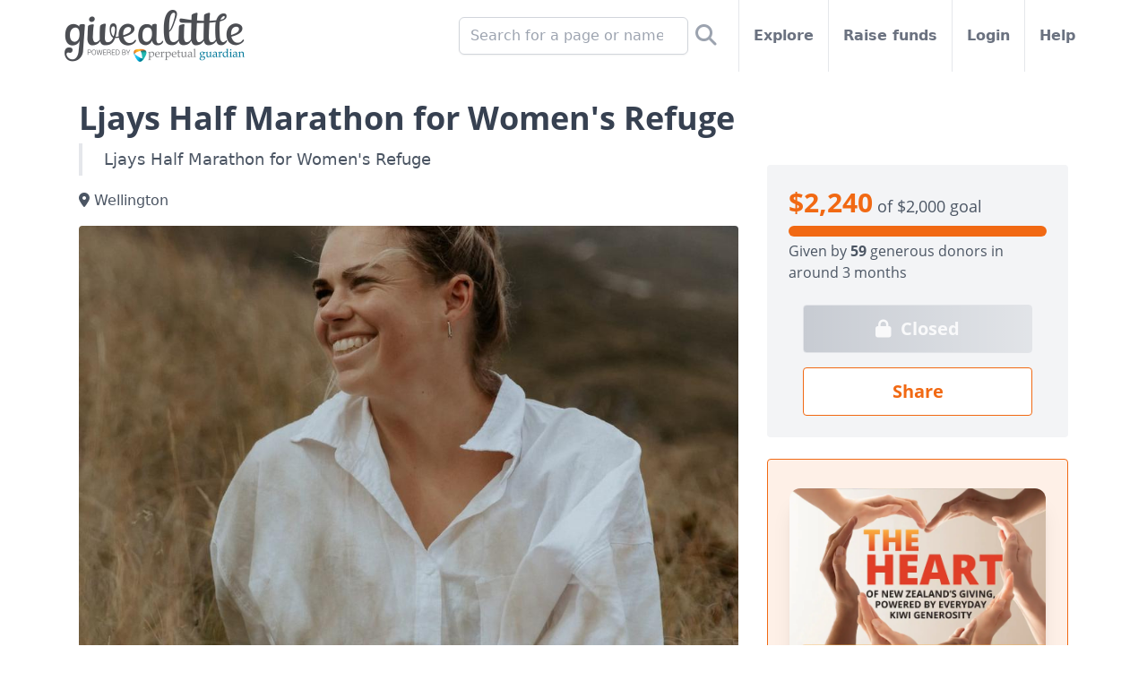

--- FILE ---
content_type: text/html; charset=utf-8
request_url: https://givealittle.co.nz/fundraiser/ljays-half-marathon-for-womens-refuge
body_size: 17408
content:


<!DOCTYPE html>
<html lang="en" class="flex flex-col min-h-full">
<head>
  <meta http-equiv="Content-Type" content="text/html; charset=UTF-8">
  <meta name="viewport" content="width=device-width, initial-scale=1, maximum-scale=1, viewport-fit=cover">
  <meta http-equiv="X-UA-Compatible" content="IE=EDGE">
  <title>Ljays Half Marathon for Women&#x27;s Refuge - Givealittle</title>
  <meta name="description" content="Ljays Half Marathon for Women&#x27;s Refuge" />
  <meta property="og:site_name" content="Givealittle" />
  <meta name="viewport" content="width=device-width, initial-scale=1, maximum-scale=1, viewport-fit=cover" />
  <meta property="og:title" content="Ljays Half Marathon for Women&#x27;s Refuge" />
  <meta property="og:description" content="Ljays Half Marathon for Women&#x27;s Refuge" />
  <meta property="og:image" content="https://static.givealittle.co.nz/assets/hero/030f9471-27d5-44ff-9c24-aea5011cfb36-840:True" />
  <meta property="og:image:width" content="1200" />
  <meta property="og:image:height" content="630" />
  <meta http-equiv="PRAGMA" content="NO-CACHE">
  
  
<meta name="twitter:card" content="summary" />
<meta name="twitter:site" content="@givealittle" />
<meta name="twitter:title" content="Ljays Half Marathon for Women&#x27;s Refuge" />
<meta name="twitter:description" content="Ljays Half Marathon for Women&#x27;s Refuge" />
<meta name="twitter:image" content="https://static.givealittle.co.nz/assets/hero/030f9471-27d5-44ff-9c24-aea5011cfb36-840:True" />
<link rel="preload" href="https://assets.givealittle.co.nz/dist/20251209.6/alpine.intersect.js" as="script" />
<link rel="preload" href="https://assets.givealittle.co.nz/dist/20251209.6/alpine.trap.js" as="script" />
  <link rel="canonical" href="https://givealittle.co.nz/fundraiser/ljays-half-marathon-for-womens-refuge" />
  <meta property="og:url" content="https://givealittle.co.nz/fundraiser/ljays-half-marathon-for-womens-refuge" />

  <link rel="icon" type="image/png" href="https://assets.givealittle.co.nz/favicon-16.png" sizes="16x16">
  <link rel="icon" type="image/png" href="https://assets.givealittle.co.nz/favicon-32.png" sizes="32x32">
  <link rel="icon" type="image/png" href="https://assets.givealittle.co.nz/favicon-96.png" sizes="96x96">
  <link rel="apple-touch-icon" href="https://assets.givealittle.co.nz/favicon-152.png">
  <link rel="apple-touch-icon" sizes="180x180" href="https://assets.givealittle.co.nz/favicon-180.png">
  <link href="https://assets.givealittle.co.nz/dist/20251209.6/tw.css" type="text/css" rel="stylesheet" media="screen" />
  <link rel="preload" href="https://assets.givealittle.co.nz/dist/20251209.6/fonts.css" as="style" />
  <link rel="preload" href="https://assets.givealittle.co.nz/dist/20251209.6/alpine.js" as="script" />
  <link rel="stylesheet" href="https://assets.givealittle.co.nz/dist/20251209.6/fonts.css" media="print" onload="media='all'" />
  <script defer src="https://assets.givealittle.co.nz/dist/20251209.6/alpine.js"></script>
  
  <script>(function(w,d,s,l){w[l]=[{'gtm.start':new Date().getTime(),event:'gtm.js'}];
  var f=d.getElementsByTagName(s)[0],j=d.createElement(s);j.async=true;
  j.src='https://www.googletagmanager.com/gtm.js?id=GTM-PP77CD';f.parentNode.insertBefore(j,f);
  })(window,document,'script','dataLayer');</script>

</head>
<body class="flex flex-col flex-1 text-gray-600">
  
  <noscript><iframe src="https://www.googletagmanager.com/ns.html?id=GTM-PP77CD" height="0" width="0" style="display:none;visibility:hidden"></iframe></noscript>

  <div class="flex flex-col flex-1">
    <div class="font-sans flex flex-col flex-1">
      




<div x-data="{searchOpen:false}">
  <form class="fixed h-16 flex bg-white w-full justify-center border-b-2 z-20" x-cloak x-transition x-show="searchOpen" action="https://givealittle.co.nz/search" method="GET" role="search">
    <div class="flex items-center flex-grow pl-16">
      <input type="search" name="q" class="form-input input-base w-full" placeholder="Search for a page or name" x-ref="searchInput" />
    </div>

    <button class="w-16 flex items-center justify-center">
      <i class="fa fa-search text-xl"></i>
    </button>
  </form>
  <div class="flex flex-col items-center text-gray-500">
    <div class="flex h-16 md:h-10 lg:h-20 w-full max-w-6xl">
      <div class="flex justify-center items-center w-16 border-r border-gray-200 md:hidden">
        <a href="https://my.givealittle.co.nz">
            <i class="fa fa-user"></i>
        </a>
      </div>
      <a class="flex justify-center items-center flex-grow md:flex-grow-0 flex-shrink-0" href="https://givealittle.co.nz" x-data x-elf="">
        <picture>
          <source width="201" height="58" media="(min-width: 992px)" srcset="https://assets.givealittle.co.nz/dist/20251209.6/logo-desk.png, https://assets.givealittle.co.nz/dist/20251209.6/logo-desk@2x.png 1.6x, https://assets.givealittle.co.nz/dist/20251209.6/logo-desk@3x.png 2.6x">
          <source width="122" height="35" media="(min-width: 768px)" srcset="https://assets.givealittle.co.nz/dist/20251209.6/logo-tab.png, https://assets.givealittle.co.nz/dist/20251209.6/logo-tab@2x.png 1.6x, https://assets.givealittle.co.nz/dist/20251209.6/logo-tab@3x.png 2.6x">
          <source width="155" height="44" srcset="https://assets.givealittle.co.nz/dist/20251209.6/logo-mobile-main.png, https://assets.givealittle.co.nz/dist/20251209.6/logo-mobile-main@2x.png 1.6x, https://assets.givealittle.co.nz/dist/20251209.6/logo-mobile-main@3x.png 2.6x">
          <img src="https://assets.givealittle.co.nz/dist/20251209.6/logo-mobile-main.png" class="my-4 mx-2 md:mx-6 lg:mx-2" decoding="async" />
        </picture>
      </a>
      <div class="lg:hidden flex md:flex-grow justify-center items-center border-l border-gray-200 w-16" @click="searchOpen = true; $nextTick(() => $refs.searchInput.focus());">
        <i class="fa fa-search text-xl"></i>
      </div>
      <div class="hidden md:flex flex-1 font-semibold divide-x divide-gray-200">
        <form class="hidden lg:flex items-center justify-end flex-1 px-5 lg:px-4 relative whitespace-nowrap" action="https://givealittle.co.nz/search" method="GET" role="search">
          <input type="search" name="q" placeholder="Search for a page or name" class="form-input input-base w-64 max-w-full" />
          <button class="p-2 text-2xl text-gray-400">
            <i class="fas fa-search" aria-label="Search"></i>
          </button>
        </form>
        <a class="flex items-center px-5 lg:px-4 relative whitespace-nowrap hover:text-gray-900" href="https://givealittle.co.nz/explore">
          Explore
        </a>
        <a class="flex items-center px-5 lg:px-4 relative whitespace-nowrap hover:text-gray-900" href="https://givealittle.co.nz/drafts">
          Raise funds
        </a>
          <a class="flex items-center px-5 lg:px-4 relative whitespace-nowrap hover:text-gray-900" href="https://my.givealittle.co.nz">
            Login
          </a>
        <a class="flex items-center px-5 lg:px-4 whitespace-nowrap hover:text-gray-900" href="https://givealittle.co.nz/help">
          Help
        </a>
      </div>
    </div>
  </div>
</div>


<div class="text-gray-600 pb-8 md:pt-6" x-data="data" @popstate.window="modal = (history.state && history.state.modal)">
  <div class="w-full max-w-6xl mx-auto px-6 space-y-2">




    <div class="md:hidden -mx-6 pb-2">
      
<style>
  .fa-check-circle:before {
    content: "\f058"
  }
</style>


      

  <div class="aspect-w-4 aspect-h-3">
    <img
      class="bg-gray-100 md:rounded"
      src="https://static.givealittle.co.nz/assets/hero/030f9471-27d5-44ff-9c24-aea5011cfb36-1000"
      srcSet="https://static.givealittle.co.nz/assets/hero/030f9471-27d5-44ff-9c24-aea5011cfb36-1600 1.6x"
      decoding="async"
    />
  </div>

    </div>

    
<h1 class="text-2xl md:text-4xl font-serif font-bold text-gray-700">Ljays Half Marathon for Women&#x27;s Refuge</h1>
<div class="md:hidden">
  
<div class="font-serif">
  <div class="text-lg">
      <span class="text-3xl text-orange-500 font-bold">$2,240</span> of $2,000 goal
  </div>
    <div class="relative overflow-hidden h-3 rounded-md bg-gray-400 mt-2">
      <span class="h-full block bg-orange-500" style="width:112.00%"></span>
    </div>
  <div class="pt-1">
    <div>

              Given
            by <span class="font-bold">59</span> generous
                donors
            in around 3 months
              </div>
  </div>
</div>

</div>

    
<div class="md:hidden relative min-h-1 px-2">
  <div>
    <div class="fixed z-20 bg-white border-t border-gray-300 py-1 pb-safe inset-x-0 bottom-0 flex items-center justify-evenly">
          <a class="btn my-1 btn btn-lg btn-orange btn-inverted" href="javascript:void(0)" data-url="https://givealittle.co.nz/fundraiser/ljays-half-marathon-for-womens-refuge" data-title="Ljays Half Marathon for Women&#x27;s Refuge" @click="sharePage($el.dataset)">
            Share
          </a>
          <a class="btn my-1 btn btn-lg btn-gray btn-disabled" href="">
              <i class="fa fa-lock text-lg"></i>
            Closed
          </a>
    </div>
  </div>
</div>
    <div class="flex pt-2 md:pt-0">
      <div class="w-full md:w-7/12 lg:w-2/3 md:shrink-0 space-y-6 divide-y divide-gray-200">
        <div class="pt-2 md:pt-0">
          
<p class="text-lg pl-3 md:pl-6 py-1 border-l-4 text-gray-600">Ljays Half Marathon for Women&#x27;s Refuge</p>

  <p class="mt-4"><i class="fa fa-map-marker-alt"></i> Wellington</p>


<div class="hidden md:block mt-4">
  

  <div class="aspect-w-4 aspect-h-3">
    <img
      class="bg-gray-100 md:rounded"
      src="https://static.givealittle.co.nz/assets/hero/030f9471-27d5-44ff-9c24-aea5011cfb36-1000"
      srcSet="https://static.givealittle.co.nz/assets/hero/030f9471-27d5-44ff-9c24-aea5011cfb36-1600 1.6x"
      decoding="async"
    />
  </div>

</div>

          <div class="mt-4">
            <div class="relative" x-data="{open:false}" @click="open = true" x-init="open = $refs.outer.clientHeight/$refs.outer.scrollHeight > 0.75">
              <div class="space-y-6 max-h-48 md:max-h-72 h-full overflow-hidden break-words" :class="{'max-h-48 md:max-h-72 h-full overflow-hidden':!open}" x-ref="outer">
                <div class="space-y-6"><p>I would love if you would get behind me as I raise funds to support such a vital organisation here in Aotearoa - Women&#x27;s refuge.</p><p>Being someone who has personally benefited from Wellington Women&#x27;s Refuge, I cannot begin to express how incredible their mahi is. Women&#x27;s Refuge work extremely hard to empower women to live a life free of abuse.</p><p>For a number of years I found myself trapped in an abusive cycle, not being able to make sense of what was going on. I went from loving life &amp; having confidence, to being crippled with fear, isolated, exhausted, beaten down &amp; living in full survival mode. My entire world was falling apart &amp; I felt extremely helpless. I was lucky enough to have been connected with women&#x27;s refuge, who Journeyed alongside me to help break the cycle of abuse.</p><p>For women who have been abused, coming to terms with the reality of their situation can be extremely difficult. Often it takes a decent amount of time to gain the courage to seek help. Women&#x27;s Refuge provide a safe, trusting and supportive environment which encourages women to face their painful reality. Their programme&#x27;s have been extremely successful, with my story being one of them. They provide knowledge around the complex topic of &#x27;abuse&#x27;, which allows victims to understand what they have been enduring.</p><p>My desire is that my story of hope will encourage others &amp; bring more awareness to abuse.</p></div>


                

              </div>
              <a class="absolute left-0 right-0 bottom-0 text-link text-center bg-white" x-show="!open" x-cloak>Read more</a>
            </div>
          </div>
        </div>

          <div class="pt-6">
            

<h4 class="text-lg font-serif font-bold text-gray-700">Latest update</h4>
<div class="relative" x-data="{open:false}" @click="open = true" x-init="open = $refs.outer.clientHeight/$refs.outer.scrollHeight > 0.75">
  <div class="space-y-6 max-h-48 md:max-h-72 h-full overflow-hidden break-words" :class="{'max-h-48 md:max-h-72 h-full overflow-hidden':!open}" x-ref="outer">
    <div class="overflow-hidden">
      <p>
        <span class="font-bold">Cheeky Update</span>&nbsp; <span class="text-gray-400 whitespace-nowrap"><i class="far fa-clock"></i> 13 June 2022</span>
      </p>
      <div class="space-y-6"><p>With a handful of runs under the belt, training was going really well! Unfortunately, I have been hit hard with the flu &amp; i&#x27;m only running to grab tissues at this stage. Hoping to shake this quickly so i can put my shoes back on &amp; put in the mahi! Thanks to everyone who has donated- it means heaps! :)</p></div>
      <p class="mt-4">
        <a class="text-link" href="javascript:void(0)" data-title="Cheeky Update" data-url="https://givealittle.co.nz/fundraiser/ljays-half-marathon-for-womens-refuge/updates/9b81fdd8" data-type="update" @click="sharePage($el.dataset)"><i class="fas fa-share-alt"></i> Share this update</a>
      </p>
      <p class="mt-4">
          <a class="text-link" href="/fundraiser/ljays-half-marathon-for-womens-refuge/updates">View and comment</a>
      </p>
    </div>
  </div>
  <a class="absolute left-0 right-0 bottom-0 text-link text-center bg-white" x-show="!open" x-cloak>Read more</a>
</div>
          </div>

        






          <div class="pt-6 mb-0 mt-2 md:hidden">          
             
<div class="bg-gradient-to-r border border-orange-500 bg-orange-50 text-orange-600 rounded space-y-2">
    <div class="flex flex-col items-center px-6 py-8 space-y-6">
        <div class="relative">
                <picture>
                    <source srcset="https://static.givealittle.co.nz/assets/banner/92e7a303-7704-4a74-9554-ce199023a38f-1280.webp, https://static.givealittle.co.nz/assets/banner/92e7a303-7704-4a74-9554-ce199023a38f-1920.webp 1.6x" type="image/webp">
                    <img src="https://static.givealittle.co.nz/assets/banner/92e7a303-7704-4a74-9554-ce199023a38f-1280" alt="2% Effective Fee" class="w-full h-full object-cover rounded-xl shadow-xl transition-transform"/>
                </picture>
          
        </div>
        <span class="text-orange-500 text-sm tracking-wide text-center drop-shadow-lg">
            On average, fundraisers pay just 2% to use Givealittle.  This is one of the lowest effective fees in New Zealand fundraising. We charge a 5% platform fee to cover the cost of running the platform. Because most donors choose to top up their donation to cover this fee, the effective cost paid by fundraisers is about 2%. That means around 98 cents of every dollar raised goes to the cause.
        </span>
        <a href="https://givealittle.co.nz/help/about-our-2-percent-effective-fee" target="_blank" class="btn btn-inverted btn-orange rounded-full">
            Learn More
        </a>
    </div>
</div>
<br />
         
          </div>  

        <div class="pt-6">
          <h4 class="text-lg font-serif font-bold text-gray-700">Latest donations</h4>
          
<script>
    document.addEventListener('alpine:init', function () {
        Alpine.data('donations', function () {
            return {
                donationPage: 0,
                donationsLoading: false,
                lastDonationPage: null,
                loadedDonations: [],
                oldestId: '15da5011-7a25-40b4-ac1f-aeeb01246072',
                get currentDonations() { return this.donationPage === 0 ? [] : this.loadedDonations.slice((this.donationPage - 1) * 5, this.donationPage * 5); },
                async loadNextPage() {
                    const page = this.donationPage + 1;

                    if (this.loadedDonations.length > page * 5) {
                        this.donationPage = page;
                        return;
                    }

                    this.donationsLoading = true;

                    const result = await fetch('/api/page/fundingfeed/old/Fundraiser/be0c88b4-ed2e-489c-ae2e-aea5011d260f/' + this.oldestId)
                        .then(r => r.json());

                    result.FundItems.forEach(d => {
                        this.oldestId = d.Id;

                        var replies = [];

                        if (d.ReplyComment) {
                            replies.push({ comment: d.ReplyComment, avatar: d.ReplyImageUrl, name: d.ReplyName, editable: d.ReplyEditable });
                        }

                        if (d.ReplyComment2) {
                            replies.push({ comment: d.ReplyComment2, avatar: d.ReplyImageUrl2, name: d.ReplyName2, editable: d.ReplyEditable2 });
                        }

                        this.loadedDonations.push(({
                            id: d.Id,
                            timeAgo: d.TimeAgo,
                            donorName: d.SupporterName,
                            donorComment: d.SupporterComment,
                            donorAvatar: d.SupporterImageUrl,
                            targetName: d.TargetTitle,
                            targetLink: d.TargetLink,
                            amount: d.FormattedAmount,
                            matchedAmount: d.FormattedMatchedAmount,
                            replies: replies
                        }));
                    });

                    if (!result.HasMore) {
                        this.lastDonationPage = page;
                    }

                    this.donationPage = page;
                    this.donationsLoading = false;

                    var top = this.$refs.outer.getBoundingClientRect().top - 12;

                    if (top < -22) {
                        var scrollingElement = document.scrollingElement || document.documentElement;
                        var targetTop = scrollingElement.scrollTop + top;

                        window.scroll({ top: targetTop, behavior: 'smooth' });
                    }
                }
            }
        })
    });

    const getParagraphs = text => (text || "")
        .split(/\r?\n/)
        .map(p => p.trim())
        .filter(p => p.length > 0);

    const linkRegex = /((?<email>([a-zA-Z0-9_\-\.]+)@((\[[0-9]{1,3}\.[0-9]{1,3}\.[0-9]{1,3}\.)|(([a-zA-Z0-9\-]+\.)+))([a-zA-Z]{2,4}|[0-9]{1,3})(\]?))|(?<url>(https?:\/\/|www.)([\w-]+\.)+[\w-]+(\/[\w-./?@%&=#\+]*[\w-/?%&=]+)?))/g;

    const formatDescription = (description) => {
        if (!description) {
            return "";
        }

        const output = document.createElement("div");
        output.className = "space-y-6";

        const paragraphs = getParagraphs(description);
        paragraphs.forEach(paragraph => {
            const p = document.createElement("p");

            let i = 0;
            let match = linkRegex.exec(paragraph);
            while (i < paragraph.length) {
                const textEnd = match ? match.index : paragraph.length;
                const text = paragraph.substring(i, textEnd);
                p.appendChild(document.createTextNode(text));

                i = textEnd;

                if (!match) {
                    break;
                }

                const group = [...match].find(g => g && (g === match.groups.url || g === match.groups.email));

                if (group) {
                    const tag = document.createElement("a");
                    tag.target = "_blank";
                    tag.className = "text-link";

                    if (group === match.groups.url) {
                        tag.rel = "nofollow";
                        tag.href = match[0].startsWith("http") ? match[0] : `//${match[0]}`;
                    } else {
                        tag.href = `mailto:${match[0]}`;
                    }

                    tag.appendChild(document.createTextNode(match[0]));
                    p.appendChild(tag);
                }

                i = match.index + match[0].length;
                match = linkRegex.exec(paragraph);
            }

            output.appendChild(p);
        });
        return output.innerHTML;
    };
</script>

<div id="donations" x-data="donations" x-ref="outer">
    <div x-show="donationPage === 0">
        <div x-data="{ reply: '', hasReplied: false }" @reply-removed="reply = ''; hasReplied = false;">
          <div class="flex p-2 border border-solid rounded border-gray-200 mt-2">
            <div class="shrink-0">
              <img class="w-12 h-12 lg:w-16 lg:h-16 rounded-full bg-gray-100" src="https://static.givealittle.co.nz/assets/general/835580ec-4b3d-4a7d-b808-4362da6bebab-72" srcset="https://static.givealittle.co.nz/assets/general/835580ec-4b3d-4a7d-b808-4362da6bebab-144 1.6x" alt="caitlin" decoding="async" />
            </div>
            <div class="flex-grow flex flex-col lg:flex-row ml-3">
              <div class="flex-grow">
                <div class="max-w-2xl mb-2 text-gray-700 text-sm">
                  <span class="font-semibold">caitlin</span>
                  <span class="text-gray-500">on 18 Aug 2022</span>
                </div>
                <div class="max-w-2xl text-gray-700 overflow-hidden">You&#x2019;re the best &#x1FAF6;</div>
              </div>
              <div class="lg:w-40 lg:px-2">
                <span class="font-serif font-bold text-xl lg:text-right lg:block leading-snug">
                    $30
                </span>
              </div>
            </div>
          </div>
          <template x-if="!!reply">
            <div class="text-right">
              <div class="inline-flex p-2 border border-yellow-500 rounded mt-2 text-sm">
                <div class="px-2">
                  <div class="text-gray-700 font-semibold">laura putt</div>
                  <p x-html="formatDescription(reply)"></p>
                  <div><a class="text-link font-semibold" x-ref="newedit" x-init="$refs.newedit.focus()" tabindex="0" @click="$dispatch('donation-reply-modal', { ...$el.dataset, message: reply, cb: r => { reply = r; hasReplied = !!r; } })" @keyup.enter="$dispatch('donation-reply-modal', { ...$el.dataset, message: reply, cb: r => { reply = r; hasReplied = !!r; } })" data-donation="0-c4e32353-f994-42c4-b9b3-aef50100f58c">Edit</a></div>
                </div>
                <div class="shrink-0">
                  <img class="w-12 h-12 lg:w-16 lg:h-16 rounded-full" src="https://static.givealittle.co.nz/assets/avatar/63db82d0-7682-4306-86af-aea5011f95cd-72" srcset="https://static.givealittle.co.nz/assets/avatar/63db82d0-7682-4306-86af-aea5011f95cd-144 1.6x" alt="laura putt" decoding="async" />
                </div>
              </div>
            </div>
          </template>
        </div>
        <div x-data="{ reply: '', hasReplied: false }" @reply-removed="reply = ''; hasReplied = false;">
          <div class="flex p-2 border border-solid rounded border-gray-200 mt-2">
            <div class="shrink-0">
              <img class="w-12 h-12 lg:w-16 lg:h-16 rounded-full bg-gray-100" src="https://static.givealittle.co.nz/assets/general/57edffe9-f101-4fef-b7fa-b26b2b34b197-72" srcset="https://static.givealittle.co.nz/assets/general/57edffe9-f101-4fef-b7fa-b26b2b34b197-144 1.6x" alt="Meredith" decoding="async" />
            </div>
            <div class="flex-grow flex flex-col lg:flex-row ml-3">
              <div class="flex-grow">
                <div class="max-w-2xl mb-2 text-gray-700 text-sm">
                  <span class="font-semibold">Meredith</span>
                  <span class="text-gray-500">on 16 Aug 2022</span>
                </div>
                <div class="max-w-2xl text-gray-700 overflow-hidden">Go you good thing!</div>
              </div>
              <div class="lg:w-40 lg:px-2">
                <span class="font-serif font-bold text-xl lg:text-right lg:block leading-snug">
                    $10
                </span>
              </div>
            </div>
          </div>
          <template x-if="!!reply">
            <div class="text-right">
              <div class="inline-flex p-2 border border-yellow-500 rounded mt-2 text-sm">
                <div class="px-2">
                  <div class="text-gray-700 font-semibold">laura putt</div>
                  <p x-html="formatDescription(reply)"></p>
                  <div><a class="text-link font-semibold" x-ref="newedit" x-init="$refs.newedit.focus()" tabindex="0" @click="$dispatch('donation-reply-modal', { ...$el.dataset, message: reply, cb: r => { reply = r; hasReplied = !!r; } })" @keyup.enter="$dispatch('donation-reply-modal', { ...$el.dataset, message: reply, cb: r => { reply = r; hasReplied = !!r; } })" data-donation="0-41bf69b9-ea42-47e5-8b9e-aef30138a107">Edit</a></div>
                </div>
                <div class="shrink-0">
                  <img class="w-12 h-12 lg:w-16 lg:h-16 rounded-full" src="https://static.givealittle.co.nz/assets/avatar/63db82d0-7682-4306-86af-aea5011f95cd-72" srcset="https://static.givealittle.co.nz/assets/avatar/63db82d0-7682-4306-86af-aea5011f95cd-144 1.6x" alt="laura putt" decoding="async" />
                </div>
              </div>
            </div>
          </template>
        </div>
        <div x-data="{ reply: '', hasReplied: false }" @reply-removed="reply = ''; hasReplied = false;">
          <div class="flex p-2 border border-solid rounded border-gray-200 mt-2">
            <div class="shrink-0">
              <img class="w-12 h-12 lg:w-16 lg:h-16 rounded-full bg-gray-100" src="https://static.givealittle.co.nz/assets/general/1d0725b6-6bff-4e78-a13d-86d7ec76afb7-72" srcset="https://static.givealittle.co.nz/assets/general/1d0725b6-6bff-4e78-a13d-86d7ec76afb7-144 1.6x" alt="Cory" decoding="async" />
            </div>
            <div class="flex-grow flex flex-col lg:flex-row ml-3">
              <div class="flex-grow">
                <div class="max-w-2xl mb-2 text-gray-700 text-sm">
                  <span class="font-semibold">Cory</span>
                  <span class="text-gray-500">on 08 Aug 2022</span>
                </div>
                <div class="max-w-2xl text-gray-700 overflow-hidden">Everyone needs more Laura Putts in their lives !!</div>
              </div>
              <div class="lg:w-40 lg:px-2">
                <span class="font-serif font-bold text-xl lg:text-right lg:block leading-snug">
                    $30
                </span>
              </div>
            </div>
          </div>
          <template x-if="!!reply">
            <div class="text-right">
              <div class="inline-flex p-2 border border-yellow-500 rounded mt-2 text-sm">
                <div class="px-2">
                  <div class="text-gray-700 font-semibold">laura putt</div>
                  <p x-html="formatDescription(reply)"></p>
                  <div><a class="text-link font-semibold" x-ref="newedit" x-init="$refs.newedit.focus()" tabindex="0" @click="$dispatch('donation-reply-modal', { ...$el.dataset, message: reply, cb: r => { reply = r; hasReplied = !!r; } })" @keyup.enter="$dispatch('donation-reply-modal', { ...$el.dataset, message: reply, cb: r => { reply = r; hasReplied = !!r; } })" data-donation="0-c33745af-2d98-41d8-882b-aeeb0155ae23">Edit</a></div>
                </div>
                <div class="shrink-0">
                  <img class="w-12 h-12 lg:w-16 lg:h-16 rounded-full" src="https://static.givealittle.co.nz/assets/avatar/63db82d0-7682-4306-86af-aea5011f95cd-72" srcset="https://static.givealittle.co.nz/assets/avatar/63db82d0-7682-4306-86af-aea5011f95cd-144 1.6x" alt="laura putt" decoding="async" />
                </div>
              </div>
            </div>
          </template>
        </div>
        <div x-data="{ reply: '', hasReplied: false }" @reply-removed="reply = ''; hasReplied = false;">
          <div class="flex p-2 border border-solid rounded border-gray-200 mt-2">
            <div class="shrink-0">
              <img class="w-12 h-12 lg:w-16 lg:h-16 rounded-full bg-gray-100" src="https://static.givealittle.co.nz/assets/general/41215a55-e5cb-4585-ba61-9d16d8d7579b-72" srcset="https://static.givealittle.co.nz/assets/general/41215a55-e5cb-4585-ba61-9d16d8d7579b-144 1.6x" alt="Hana" decoding="async" />
            </div>
            <div class="flex-grow flex flex-col lg:flex-row ml-3">
              <div class="flex-grow">
                <div class="max-w-2xl mb-2 text-gray-700 text-sm">
                  <span class="font-semibold">Hana</span>
                  <span class="text-gray-500">on 08 Aug 2022</span>
                </div>
                <div class="max-w-2xl text-gray-700 overflow-hidden">Ka rawe Laura, massive achievement then and now x</div>
              </div>
              <div class="lg:w-40 lg:px-2">
                <span class="font-serif font-bold text-xl lg:text-right lg:block leading-snug">
                    $100
                </span>
              </div>
            </div>
          </div>
          <template x-if="!!reply">
            <div class="text-right">
              <div class="inline-flex p-2 border border-yellow-500 rounded mt-2 text-sm">
                <div class="px-2">
                  <div class="text-gray-700 font-semibold">laura putt</div>
                  <p x-html="formatDescription(reply)"></p>
                  <div><a class="text-link font-semibold" x-ref="newedit" x-init="$refs.newedit.focus()" tabindex="0" @click="$dispatch('donation-reply-modal', { ...$el.dataset, message: reply, cb: r => { reply = r; hasReplied = !!r; } })" @keyup.enter="$dispatch('donation-reply-modal', { ...$el.dataset, message: reply, cb: r => { reply = r; hasReplied = !!r; } })" data-donation="0-2c9d961a-a8f1-42c9-8fb6-aeeb014f911b">Edit</a></div>
                </div>
                <div class="shrink-0">
                  <img class="w-12 h-12 lg:w-16 lg:h-16 rounded-full" src="https://static.givealittle.co.nz/assets/avatar/63db82d0-7682-4306-86af-aea5011f95cd-72" srcset="https://static.givealittle.co.nz/assets/avatar/63db82d0-7682-4306-86af-aea5011f95cd-144 1.6x" alt="laura putt" decoding="async" />
                </div>
              </div>
            </div>
          </template>
        </div>
        <div x-data="{ reply: '', hasReplied: false }" @reply-removed="reply = ''; hasReplied = false;">
          <div class="flex p-2 border border-solid rounded border-gray-200 mt-2">
            <div class="shrink-0">
              <img class="w-12 h-12 lg:w-16 lg:h-16 rounded-full bg-gray-100" src="https://static.givealittle.co.nz/assets/general/57edffe9-f101-4fef-b7fa-b26b2b34b197-72" srcset="https://static.givealittle.co.nz/assets/general/57edffe9-f101-4fef-b7fa-b26b2b34b197-144 1.6x" alt="Grace" decoding="async" />
            </div>
            <div class="flex-grow flex flex-col lg:flex-row ml-3">
              <div class="flex-grow">
                <div class="max-w-2xl mb-2 text-gray-700 text-sm">
                  <span class="font-semibold">Grace</span>
                  <span class="text-gray-500">on 08 Aug 2022</span>
                </div>
                <div class="max-w-2xl text-gray-700 overflow-hidden"></div>
              </div>
              <div class="lg:w-40 lg:px-2">
                <span class="font-serif font-bold text-xl lg:text-right lg:block leading-snug">
                    Private
                </span>
              </div>
            </div>
          </div>
          <template x-if="!!reply">
            <div class="text-right">
              <div class="inline-flex p-2 border border-yellow-500 rounded mt-2 text-sm">
                <div class="px-2">
                  <div class="text-gray-700 font-semibold">laura putt</div>
                  <p x-html="formatDescription(reply)"></p>
                  <div><a class="text-link font-semibold" x-ref="newedit" x-init="$refs.newedit.focus()" tabindex="0" @click="$dispatch('donation-reply-modal', { ...$el.dataset, message: reply, cb: r => { reply = r; hasReplied = !!r; } })" @keyup.enter="$dispatch('donation-reply-modal', { ...$el.dataset, message: reply, cb: r => { reply = r; hasReplied = !!r; } })" data-donation="0-15da5011-7a25-40b4-ac1f-aeeb01246072">Edit</a></div>
                </div>
                <div class="shrink-0">
                  <img class="w-12 h-12 lg:w-16 lg:h-16 rounded-full" src="https://static.givealittle.co.nz/assets/avatar/63db82d0-7682-4306-86af-aea5011f95cd-72" srcset="https://static.givealittle.co.nz/assets/avatar/63db82d0-7682-4306-86af-aea5011f95cd-144 1.6x" alt="laura putt" decoding="async" />
                </div>
              </div>
            </div>
          </template>
        </div>
    </div>
    <template x-for="donation in currentDonations" :key="donation.id">
      <div>
        <div class="flex p-2 border border-solid rounded border-gray-200 mt-2">
          <div class="shrink-0">
            <img class="w-12 h-12 lg:w-16 lg:h-16 rounded-full bg-gray-100" :src="donation.donorAvatar" :srcset="donation.donorAvatar.replace(/-\d+$/, '-144') + ' 1.6x'" :alt="donation.donorName" decoding="async" />
          </div>
          <div class="flex-grow flex flex-col lg:flex-row ml-3">
            <div class="flex-grow">
              <div class="max-w-2xl mb-2 text-gray-700 text-sm">
                <span x-text="donation.donorName" class="font-semibold"></span>
                <span class="text-gray-500" x-text="donation.timeAgo"></span>
                <template x-if="donation.targetLink">
                  <div class="inline">&nbsp;<i class="fas fa-long-arrow-alt-right"></i>&nbsp;
                  <a :href="donation.targetLink" x-text="donation.targetName" class="text-link"></a></div>
                </template>
              </div>
              <div class="max-w-2xl text-gray-700 overflow-hidden" x-text="donation.donorComment"></div>
            </div>
            <div class="lg:w-40 lg:px-2">
              <span class="font-serif font-bold text-xl lg:text-right lg:block leading-snug" x-text="donation.amount"></span>
              <template x-if="donation.matchedAmount">
                <span class="lg:text-right lg:block italic">
                  <i class="fa fa-star text-yellow-400"></i>
                  <span x-text="donation.matchedAmount"></span>
                </span>
              </template>
            </div>
          </div>
        </div>
        <template x-for="(reply, replyIndex) in donation.replies">
          <div class="text-right">
            <div class="inline-flex p-2 border border-yellow-500 rounded mt-2 text-sm">
              <div class="px-2">
                <div class="text-gray-700 font-semibold" x-text="reply.name"></div>
                <p x-text="reply.comment"></p>
                <template x-if="reply.editable">
                <div><a class="text-link font-semibold" tabindex="0" @click="$dispatch('donation-reply-modal', { donation: '0-' + donation.id, message: reply.comment, cb: r => r ? (reply.comment = r) : donation.replies.splice(replyIndex, 1) })" @keyup.enter="$dispatch('donation-reply-modal', { donation: '0-' + donation.id, message: reply.comment, cb: r => r ? (reply.comment = r) : donation.replies.splice(replyIndex, 1) })">Edit</a></div>
                </template>
              </div>
              <div class="shrink-0">
                <img class="w-12 h-12 lg:w-16 lg:h-16 rounded-full" :src="reply.avatar" :srcset="reply.avatar.replace(/-\d+$/, '-144') + ' 1.6x'" :alt="reply.name" decoding="async" />
              </div>
            </div>
          </div>
        </template>
      </div>
    </template>
      <div class="mt-4">
        <button class="disabled:opacity-20 text-link rounded-full p-0.5" aria-label="Previous donations" disabled :disabled="donationPage == 0 || donationsLoading" @click="donationPage--">
          <span class="w-8 h-8 border-2 border-blue-500 rounded-full flex items-center justify-center">
            <i class="fa fa-angle-left"></i>
          </span>
        </button>
        <button class="disabled:opacity-20 text-link rounded-full p-0.5" aria-label="Next donations" disabled :disabled="donationPage === lastDonationPage || donationsLoading" @click="loadNextPage()">
          <span class="w-8 h-8 border-2 border-blue-500 rounded-full flex items-center justify-center">
            <i class="fa fa-angle-right"></i>
          </span>
        </button>
      </div>
</div>
        </div>
        
        <div class="pt-6">
          <h4 class="text-lg font-serif font-bold text-gray-700">Who's involved?</h4>


            <div class="space-y-4 md:space-y-0 md:grid md:grid-cols-2 md:gap-x-4 md:gap-y-3">


<div class="flex space-x-2  mt-2">
    <img src="https://static.givealittle.co.nz/assets/avatar/63db82d0-7682-4306-86af-aea5011f95cd-72" srcset="https://static.givealittle.co.nz/assets/avatar/63db82d0-7682-4306-86af-aea5011f95cd-144 1.6x" decoding="async" class="w-12 h-12 lg:w-16 lg:h-16 rounded-full bg-gray-100 shadow shrink-0 object-cover" alt="laura putt's avatar" />
  <div class="flex-1 ml-2">
        Created by
laura putt  </div>
</div>


<div class="flex space-x-2  mt-2">
    <a href="/org/wellingtonwomensrefuge" aria-label="View Wellington Womens Refuge's profile">
      <img src="https://static.givealittle.co.nz/assets/avatar/322d6b87-8f67-4ed6-aa8b-a78b009fedc8-72" srcset="https://static.givealittle.co.nz/assets/avatar/322d6b87-8f67-4ed6-aa8b-a78b009fedc8-144 1.6x" decoding="async" class="w-12 h-12 lg:w-16 lg:h-16 rounded-full bg-gray-100 shadow shrink-0 object-cover" alt="Wellington Womens Refuge's avatar" />
    </a>
  <div class="flex-1 ml-2">
      Paying to
      <a class="text-link" href="/org/wellingtonwomensrefuge" aria-label="View Wellington Womens Refuge's profile">
        Wellington Womens Refuge
      </a>
  </div>
</div>
            </div>

        </div>

        

  <div class="space-y-4 pt-6">
      <div class="flex space-x-4">
        <div class="shrink-0" aria-hidden="true">
          <i class="far fa-2x fa-check-square"></i>
        </div>
        <div>
          <div class="font-semibold">Tax credit</div>
          <div class="text-sm">Donations of over $5 are eligible for a New Zealand charitable giving tax credit.</div>
        </div>
      </div>
      <div class="flex space-x-4">
        <div class="shrink-0" aria-hidden="true">
          <i class="far fa-2x fa-check-square"></i>
        </div>
        <div>
          <div class="font-semibold">Page Moderated</div>
          <div class="text-sm">The page has been checked by our team to make sure it complies with our terms and conditions.</div>
        </div>
      </div>
  </div>


        
        <div class="pt-6">
          <h4 class="text-lg font-serif font-bold text-gray-700">Page Q&A</h4>
            <a class="text-link" href="/fundraiser/ljays-half-marathon-for-womens-refuge/questions">Ask a question here</a>
        </div>
        
        <div class="pt-6">
          <h4 class="text-lg font-serif font-bold text-gray-700">Any concerns?</h4>
          <a class="text-link report-tool" href="/report?page=/fundraiser/ljays-half-marathon-for-womens-refuge">Report this page</a>
        </div>
        
        <div class="pt-6">
           <i class="fas fa-qrcode"></i> <a class="text-link" href="/fundraiser/ljays-half-marathon-for-womens-refuge/qr" rel="nofollow">Grab a QR Code for this page</a>
        </div>

        
    <div class="pt-6">
                This campaign started on 30 May 2022 and
            ended on 30 Aug 2022.
    </div>

      </div>
      <div class="flex flex-grow">
        <div class="ml-8 flex-1 hidden md:block">
          
<style>
  .fa-check-circle:before {
    content: "\f058"
  }
</style>

          
<!--googleoff: snippet-->
<div class="sticky top-0 pt-6">
 

  <div class="bg-gray-100 p-6 rounded">
    
<div class="font-serif">
  <div class="text-lg">
      <span class="text-3xl text-orange-500 font-bold">$2,240</span> of $2,000 goal
  </div>
    <div class="relative overflow-hidden h-3 rounded-md bg-gray-400 mt-2">
      <span class="h-full block bg-orange-500" style="width:112.00%"></span>
    </div>
  <div class="pt-1">
    <div>

              Given
            by <span class="font-bold">59</span> generous
                donors
            in around 3 months
              </div>
  </div>
</div>


    <div class="flex flex-col px-4 mt-6 space-y-4">
        <span class="btn btn-lg btn-disabled btn-gray"><i class="fa fa-lock"></i>&nbsp;&nbsp;Closed</span>

        <a class="btn btn-lg btn-inverted btn-orange" href="javascript:void(0)" data-url="https://givealittle.co.nz/fundraiser/ljays-half-marathon-for-womens-refuge" data-title="Ljays Half Marathon for Women&#x27;s Refuge" @click="sharePage($el.dataset)">Share</a>
    </div>
  </div>
    <br />

<div class="bg-gradient-to-r border border-orange-500 bg-orange-50 text-orange-600 rounded space-y-2">
    <div class="flex flex-col items-center px-6 py-8 space-y-6">
        <div class="relative">
                <picture>
                    <source srcset="https://static.givealittle.co.nz/assets/banner/92e7a303-7704-4a74-9554-ce199023a38f-1280.webp, https://static.givealittle.co.nz/assets/banner/92e7a303-7704-4a74-9554-ce199023a38f-1920.webp 1.6x" type="image/webp">
                    <img src="https://static.givealittle.co.nz/assets/banner/92e7a303-7704-4a74-9554-ce199023a38f-1280" alt="2% Effective Fee" class="w-full h-full object-cover rounded-xl shadow-xl transition-transform"/>
                </picture>
          
        </div>
        <span class="text-orange-500 text-sm tracking-wide text-center drop-shadow-lg">
            On average, fundraisers pay just 2% to use Givealittle.  This is one of the lowest effective fees in New Zealand fundraising. We charge a 5% platform fee to cover the cost of running the platform. Because most donors choose to top up their donation to cover this fee, the effective cost paid by fundraisers is about 2%. That means around 98 cents of every dollar raised goes to the cause.
        </span>
        <a href="https://givealittle.co.nz/help/about-our-2-percent-effective-fee" target="_blank" class="btn btn-inverted btn-orange rounded-full">
            Learn More
        </a>
    </div>
</div>
<br />

</div>
<!--googleon: snippet-->
        </div>
      </div>
    </div>
  </div>

  <div class="z-30 fixed inset-0 transition transform bg-white origin-bottom" role="dialog" aria-modal="true" x-show="modal && modal.type == 'gallery'" x-cloak x-scroll-disable="modal && modal.type == 'gallery'" x-trap="modal && modal.type == 'gallery'" x-transition:enter="ease-out duration-300" x-transition:enter-start="opacity-0 translate-y-full" x-transition:enter-end="opacity-100 translate-y-0" x-transition:leave="ease-in duration-300" x-transition:leave-start="opacity-100 translate-y-0" x-transition:leave-end="opacity-0 translate-y-full">
  <template x-if="modal && modal.type == 'gallery'">
    <div
      class="relative h-full max-h-full w-screen max-w-screen flex flex-col"
      aria-label="Gallery"
      role="dialog"
    >
      <div class="absolute flex top-0 left-0 px-4 py-2">
        <a class="px-2 text-center" href="javascript:history.back()"><i class="fa fa-2x fa-angle-left" aria-hidden="true"></i></a>
      </div>
      <div class="flex shrink-0 items-center justify-end px-6 sticky h-12 -z-10">
      </div>
      <div class="flex-auto overflow-auto">
        <div tabindex="0" class="outline-none">
          <div class="relative pb-16">
            <div class="overflow-hidden">
              <div class="flex items-stretch justify-start md:justify-center flex-wrap -mx-4">
                <div class="relative px-2 w-full max-w-lg mx-auto">
                  <div class="grid gap-2 grid-cols-1">
                    <template x-for="(outerImage, outerIndex) in modal ? modal.data.children : []" :key="outerIndex">
                      <div class="grid gap-2" x-bind:style="'grid-area: ' + (outerIndex + 1) + ' / 1 / auto / auto;'">
                        <template x-for="(innerImage, innerIndex) in outerImage.children" :key="innerIndex">
                          <div class="w-full h-full" x-bind:style="'grid-area: ' + innerImage.y + ' / ' + innerImage.x + ' / ' + (innerImage.h ? 'span ' + innerImage.h : 'auto') + ' / ' + (innerImage.w ? 'span ' + innerImage.w : 'auto') + ';'">
                            <div class="relative w-full h-full">
                              <a x-bind:href="innerImage.image + '-1440'" target="_blank">
                                <div
                                  class="h-0 min-h-full min-w-full relative overflow-hidden"
                                  x-bind:style="'padding-top: ' + (innerImage.ratio) + '%;'"
                                >
                                  <div class="absolute top-0 left-0 w-full h-full">
                                    <div
                                      role="img"
                                      aria-busy="false"
                                      class="bg-gray-100 inline-block align-bottom h-full w-full min-h-0"
                                    >
                                      <picture>
                                        <source x-bind:srcset="innerImage.image + '-480 1x'" media="(max-width: 323px)">
                                        <source x-bind:srcset="innerImage.image + '-640 1x'" media="(min-width: 323.1px) and (max-width: 743px)">
                                        <source x-bind:srcset="innerImage.image + '-1024 1x'" media="(min-width: 743.1px) and (max-width: 1127px)">
                                        <source x-bind:srcset="innerImage.image + '-1280 1x'" media="(min-width: 1127.1px) and (max-width: 1439px)">
                                        <source x-bind:srcset="innerImage.image + '-1440 1x'" media="(min-width: 1439.1px)">
                                        <img
                                          class="h-full w-full absolute object-cover align-bottom"
                                          aria-hidden="true"
                                          decoding="async"
                                          x-bind:src="innerImage.image + '-640'"
                                        />
                                      </picture>
                                    </div>
                                  </div>
                                </div>
                              </a>
                            </div>
                          </div>
                        </template>
                      </div>
                    </template>
                  </div>
                </div>
              </div>
            </div>
          </div>
        </div>
      </div>
    </div>
  </template>
</div>
</div>

<footer class="bg-gray-50 text-gray-600 p-4 flex flex-col flex-grow items-center">
  <div class="w-full max-w-6xl">
    <div class="md:grid grid-cols-4 gap-8">
      <div>
        <h2 class="font-serif text-xl font-bold mt-4">Quick links</h2>
        <hr class="hidden md:block border-gray-400 my-4" />
        <div class="flex flex-col">
          <a
            class="hover:text-gray-900"
            href="https://givealittle.co.nz/drafts"
          >
            Raise funds
          </a>
          <a
            class="hover:text-gray-900"
            href="https://givealittle.co.nz/explore"
          >
            Find a page
          </a>
          <a
            class="hover:text-gray-900"
            href="https://givealittle.co.nz/voucher"
            x-data x-elf=""
          >
            Buy a voucher
          </a>
          <a
            class="hover:text-gray-900"
            href="https://givealittle.co.nz/events"
          >
            Find events on now
          </a>
          <a class="hover:text-gray-900"
             href="https://givealittle.co.nz/annualtaxreceipts">
             Get annual IRD receipts
          </a>
          <a
            class="hover:text-gray-900"
            href="https://my.givealittle.co.nz"
          >
            Log in
          </a>
        </div>
      </div>
      <div>
        <h2 class="font-serif text-xl font-bold mt-4">
          Help &amp; Support
        </h2>
        <hr class="hidden md:block border-gray-400 my-4" />
        <div class="flex flex-col">
          <a
            class="hover:text-gray-900"
            href="https://givealittle.co.nz/help/help-support/faq"
          >
            Frequent questions
          </a>
          <a
            class="hover:text-gray-900"
            href="https://givealittle.co.nz/help"
          >
            General help
          </a>
          <a
            class="hover:text-gray-900"
            href="https://givealittle.co.nz/help/help-support/toolsforsuccess"
          >
            Tips for success
          </a>
          <a
            class="hover:text-gray-900"
            href="https://givealittle.co.nz/report"
          >
            Report a page
          </a>
          <a
            class="hover:text-gray-900"
            href="https://givealittle.co.nz/contact"
          >
            Contact Givealittle
          </a>
          <a class="hover:text-gray-900"
             href="https://givealittle.co.nz/help/help/multi-factor-authentication ">
            Multi-Factor Authentication (MFA)
          </a>
        </div>
      </div>
      <div>
        <h2 class="font-serif text-xl font-bold mt-4">Find out more</h2>
        <hr class="hidden md:block border-gray-400 my-4" />
        <div class="flex flex-col">
          <a class="hover:text-gray-900"
             href="https://ggm.givealittle.co.nz/">
              Generosity Generator Masterclass
          </a>
          <a
            class="hover:text-gray-900"
            href="https://givealittle.co.nz/help/our-stories"
          >
            Givealittle stories
          </a>
          <a
            class="hover:text-gray-900"
            href="https://givealittle.co.nz/matchedgiving"
            x-data x-elf=""
          >
            Matched giving
          </a>
          <a
            class="hover:text-gray-900"
            href="https://givealittle.co.nz/help/howgivealittleworks/givealittle-plan"
          >
            Regular giving
          </a>
          <a
            class="hover:text-gray-900"
            href="https://givealittle.co.nz/help/charity-hub"
          >
            Charity Hub
          </a>         
        </div>
      </div>
      <div>
        <h2 class="font-serif text-xl font-bold mt-4">About us</h2>
        <hr class="hidden md:block border-gray-400 my-4" />
        <div class="flex flex-col">
          <a
            class="hover:text-gray-900"
            href="https://givealittle.co.nz/help/howgivealittleworks/about"
          >
            Who is Givealittle
          </a>
          <a
            class="hover:text-gray-900"
            href="https://givealittle.co.nz/content/howgivealittleworks"
            x-data x-elf=""
          >
            How Givealittle works
          </a>
          <a
            class="hover:text-gray-900"
            href="https://givealittle.co.nz/help/making-a-difference/the-givealittle-philosophy"
          >
            The Givealittle Philosophy
          </a>
        </div>
        <div class="grid grid-cols-4 gap-4 py-3 px-8" style="padding-top: 2rem;">
          <a
            class="hover:text-gray-900 text-center"
            href="https://www.facebook.com/givealittle"
          >
            <i class="fab fa-facebook-square text-5xl md:text-3xl"></i>
          </a>
          <a
            class="hover:text-gray-900 text-center"
            href="https://twitter.com/givealittle"
          >
            <i class="fab fa-square-x-twitter text-5xl md:text-3xl"></i>
          </a>
          <a
            class="hover:text-gray-900 text-center"
            href="https://instagram.com/givealittlenz"
          >
            <i class="fab fa-instagram-square text-5xl md:text-3xl"></i>
          </a>
          <a
            class="hover:text-gray-900 text-center"
            href="https://www.youtube.com/user/givealittletv"
          >
            <i class="fab fa-youtube-square text-5xl md:text-3xl"></i>
          </a>
        </div>
      </div>
    </div>

    <hr class="border-gray-400 my-4" />

    <div class="flex flex-col-reverse md:flex-row">
      <div class="flex-grow text-center md:text-left">
        <div>
          <a href="https://givealittle.co.nz/help/howgivealittleworks/terms">
            Terms and Conditions
          </a> | <a href="https://givealittle.co.nz/help/howgivealittleworks/terms##privacy">
            Privacy Policy
          </a>
        </div>
        <div>© Copyright 2021</div>
      </div>
       <a
        class="text-center md:text-left"
        href="https://www.perpetualguardian.co.nz/"
        target="_blank"
        x-data x-elf=""
      >
       
        <img
          class="inline h-10 md:h-8 w-auto"
          width="201"
          height="58"
          src="https://assets.givealittle.co.nz/dist/20251209.6/logo-owner.png"
          srcSet="https://assets.givealittle.co.nz/dist/20251209.6/logo-owner@2x.png 1.6x"
          decoding="async"
        />
      </a>
    </div>
  </div>
</footer>

<div class="fixed inset-0 z-30 overflow-y-auto" role="dialog" aria-modal="true" aria-labelledby="dialog-title-share" x-cloak @share-modal.window="url = $event.detail.url; title = $event.detail.title; show = true; type = $event.detail.type" x-data="{show: false, url: '', title: '', type: ''}" x-show="show" x-trap="show" x-scroll-disable="show">
  <div class="flex items-end justify-center min-h-screen px-4 pt-4 pb-20 text-center md:block md:p-0">
    <div class="fixed inset-0 transition-opacity" @click="show = false" aria-hidden="true" x-transition:enter="ease-out duration-300" x-transition:enter-start="opacity-0" x-transition:enter-end="opacity-100" x-transition:leave="ease-in duration-200" x-transition:leave-start="opacity-100" x-transition:leave-end="opacity-0" x-show="show">
      <div class="absolute inset-0 bg-gray-500 opacity-75"></div>
    </div>
    <span class="hidden md:inline-block md:align-middle md:h-screen" aria-hidden="true">&ZeroWidthSpace;</span>
    <div class="inline-block overflow-hidden text-left align-bottom transition transform bg-white rounded-lg shadow-xl md:my-8 md:align-middle md:max-w-lg md:w-full p-6" x-show="show" x-transition:enter="ease-out duration-300" x-transition:enter-start="opacity-0 scale-90" x-transition:enter-end="opacity-100 scale-100" x-transition:leave="ease-in duration-300" x-transition:leave-start="opacity-100 scale-100" x-transition:leave-end="opacity-0 scale-90">
      <h3 class="text-lg font-semibold leading-6 text-gray-900" id="dialog-title-share">Share</h3>
      <div class="mt-4 space-y-4 divide-y divide-gray-200">
        <p>Share a link to this page to help spread the word</p>
        <div class="pt-4 flex items-center">
          <i class="fab fa-facebook-square" style="font-size: 28px;"></i>&nbsp;&nbsp;<a href="" :href="'http://www.facebook.com/sharer.php?u=' + encodeURIComponent(url)" rel="nofollow" @click.prevent="window.open($el.href, 'fbwin',
      'left=20,top=20,width=500,height=500,toolbar=1,resizable=0'); show = false;" class="text-link">Facebook</a>
        </div>
        <div class="pt-4 flex items-center">
          <i class="fab fa-square-x-twitter" style="font-size: 28px;"></i>&nbsp;&nbsp;<a href="" :href="url + '/tweet'" rel="nofollow" @click.prevent="window.open($el.href, 'twwin',
      'left=20,top=20,width=500,height=500,toolbar=1,resizable=0'); show = false;" class="text-link">X</a>
        </div>
        <div class="pt-4 flex items-center">
          <i class="fab fa-linkedin" style="font-size: 28px;"></i>&nbsp;&nbsp;<a href="" :href="'https://www.linkedin.com/shareArticle?mini=true&url=' + encodeURIComponent(url) + '&title=' + encodeURIComponent(title)" rel="nofollow" @click.prevent="window.open($el.href, 'liwin',
      'left=20,top=20,width=500,height=500,toolbar=1,resizable=0'); show = false;" class="text-link">LinkedIn</a>
        </div>
        <div class="pt-4 flex items-center">
          <i class="fa fa-envelope" style="font-size: 28px;"></i>&nbsp;&nbsp;<a href="" :href="'mailto:?subject=Check%20out%20%27' + encodeURIComponent(title) + '%27&body=I%20thought%20you%20might%20want%20to%20check%20out%20this%20page%20on%20Givealittle%3A%20%0D%0A' + encodeURIComponent(url) + '%0D%0A%0D%0A'" @click="show = false" class="text-link">Email</a>
        </div>
        <div class="pt-4 flex items-center">
          <i class="fa fa-link" style="font-size: 28px;"></i>&nbsp;&nbsp;<a href="javascript:void(0)" @click="navigator.clipboard.writeText(url); $el.text = 'Copied'" class="text-link">Copy Link</a>
        </div>
        <div class="pt-4 flex items-center" x-show="type !== 'update'">
          <i class="fa fa-code" style="font-size: 28px;"></i>&nbsp;&nbsp;<a href="" :href="url + '/share'" rel="nofollow" class="text-link">Embedded Widget</a>
        </div>
        <div class="pt-4 flex items-center" x-show="type !== 'update'">
          <i class="fa fa-qrcode" style="font-size: 28px; margin-left: 5px;"></i>&nbsp;&nbsp;<a href="" :href="url + '/qr'" rel="nofollow" class="text-link">QR Code</a>
        </div>
      </div>
      <div class="mt-6">
        <button type="button" tabindex="0" @click="show = false" class="btn btn-blue">Close</button>
      </div>
    </div>
  </div>
</div>
<script>
  document.addEventListener('alpine:init', function () {
    Alpine.data('donationReply', function() {
      return {
        show: false,
        sending: false,
        isEdit: false,
        donation: '',
        message: '',
        initialMessage: '',
        cb: null,
        async send() {
          if (this.message === this.initialMessage)
          {
            this.show = false;
            return;
          }

          this.sending = true;
          this.message = this.message.trim();

          try {
            const token = document.querySelector('#donationReplyTokenForm input[name=__RequestVerificationToken]').value;
            const data = new URLSearchParams();
            data.append('__RequestVerificationToken', token);
            data.append('donation', this.donation);
            data.append('message', this.message);

            const result = await fetch('/api/donationreply', {
              method: 'post',
              body: data
            })
              .then(r => r.json());

            if (result.success) {
              this.cb(this.message);
            }
          } catch (ex) { }

          this.show = false;
        }
      }
    })
  })
</script>

<form class="hidden" id="donationReplyTokenForm">
  <input name="__RequestVerificationToken" type="hidden" value="CfDJ8FKw4OTDueNAoCrd3EAvkBzWsi4euISswbQX7DiQS9yUGtDJwEjnAnjma6VfipDDeUg5S5iogpZmLy6kcjc_tEbns3kTQh7RJlGshP30v8i7AajHY_RpOZY4-GRdN0tirVEeiVCAI0PidD07qEE8sDY" />
</form>
<div class="fixed inset-0 z-30 overflow-y-auto" role="dialog" aria-modal="true" aria-labelledby="dialog-title-donation-reply" x-cloak @donation-reply-modal.window="donation = $event.detail.donation; cb = $event.detail.cb; show = true; message = $event.detail.message || ''; initialMessage = message; isEdit = !!$event.detail.message; sending = false;" x-data="donationReply" x-show="show" x-trap="show" x-scroll-disable="show">
  <div class="flex items-end justify-center min-h-screen px-4 pt-4 pb-20 text-center md:block md:p-0">
    <div class="fixed inset-0 transition-opacity" @click="show = false" aria-hidden="true" x-transition:enter="ease-out duration-300" x-transition:enter-start="opacity-0" x-transition:enter-end="opacity-100" x-transition:leave="ease-in duration-200" x-transition:leave-start="opacity-100" x-transition:leave-end="opacity-0" x-show="show">
      <div class="absolute inset-0 bg-gray-500 opacity-75"></div>
    </div>
    <span class="hidden md:inline-block md:align-middle md:h-screen" aria-hidden="true">&ZeroWidthSpace;</span>
    <div class="inline-block overflow-hidden text-left align-bottom transition transform bg-white rounded-lg shadow-xl md:my-8 md:align-middle md:max-w-lg md:w-full p-6" x-show="show" x-transition:enter="ease-out duration-300" x-transition:enter-start="opacity-0 scale-90" x-transition:enter-end="opacity-100 scale-100" x-transition:leave="ease-in duration-300" x-transition:leave-start="opacity-100 scale-100" x-transition:leave-end="opacity-0 scale-90">
      <div class="space-y-4">
        <h3 class="text-lg font-semibold leading-6 text-gray-900" id="dialog-title-donation-reply">Thank the donor</h3>
        <div>
          <label for="donationReplyMessage" class="font-semibold text-gray-700">
            Enter your message of thanks
          </label>
          <textarea id="donationReplyMessage" name="donationReplyMessage" x-model="message" class="form-input input-base block w-full mt-1"></textarea>
          <p class="mt-2 text-sm text-gray-500" x-show="!isEdit">
            Your message will be displayed on the page and emailed to the donor.
          </p>
          <div class="mt-2 text-sm text-gray-500" x-show="isEdit" x-cloak>
            <p>
              Your new message will also be emailed to the donor.
            </p>
            <p>
              Saving a blank entry will delete the current comment.
            </p>
          </div>
        </div>
      </div>
      <div class="mt-6 space-x-2 text-right md:text-left">
        <button type="button" tabindex="0" @click="show = false" class="btn btn-gray btn-inverted">Cancel</button>
        <button type="button" tabindex="0" @click="send()" class="btn btn-blue" :disabled="isEdit ? sending : (!message || sending)" x-text="sending ? 'Sending..' : isEdit ? 'Save' : 'Send'">Send</button>
      </div>
    </div>
  </div>
</div>

    </div>
  </div>

  


  
  
<script src="https://assets.givealittle.co.nz/dist/20251209.6/alpine.intersect.js"></script>
<script src="https://assets.givealittle.co.nz/dist/20251209.6/alpine.trap.js"></script>

<script>
  async function share(data, $dispatch) {
    if (window.innerWidth <= 768 && navigator.share) {
      try {
        await navigator.share({ title: data.title, url: data.url, text: '' });
        return;
      } catch(e) { }
    }

    $dispatch('share-modal', data);
  }
</script>
  
  <script>
    document.addEventListener('alpine:init', function () {
      Alpine.data('data', function() {
        return {
          modal: null,
          get state() {
            return {
              modal: this.modal
            }
          },
          updateState(event) {
            const h = JSON.parse(event.state);

            if (h) {
              this.modal = h.modal;
            } else {
              this.modal = null;
            }
          },
          sharePage(data) {
            return share(data, this.$dispatch);
          },
          init() {
            window.onpopstate = this.updateState;

            if (history.state) {
              this.updateState(history);
            }

            this.$watch('state', (state, old) => {
              const path = location.pathname + (state.modal ? "/photos" : "");

              if (state.modal && !old.modal) {
                history.pushState(JSON.stringify(state), '', path);
              } else {
                history.replaceState(JSON.stringify(state), '', path);
              }
            });
          }
        }
      })

    })
  </script>

</body>
</html>

--- FILE ---
content_type: application/javascript
request_url: https://assets.givealittle.co.nz/dist/20251209.6/alpine.intersect.js
body_size: 539
content:
(()=>{function e(e){e.directive("intersect",((e,{value:t,expression:r,modifiers:l},{evaluateLater:o,cleanup:u})=>{let c=o(r),s={rootMargin:i(l),threshold:n(l)},d=new IntersectionObserver((e=>{e.forEach((e=>{e.isIntersecting!==("leave"===t)&&(c(),l.includes("once")&&d.disconnect())}))}),s);d.observe(e),u((()=>{d.disconnect()}))}))}function n(e){if(e.includes("full"))return.99;if(e.includes("half"))return.5;if(!e.includes("threshold"))return 0;let n=e[e.indexOf("threshold")+1];return"100"===n?1:"0"===n?0:Number(`.${n}`)}function t(e){let n=e.match(/^(-?[0-9]+)(px|%)?$/);return n?n[1]+(n[2]||"px"):void 0}function i(e){let n="0px 0px 0px 0px",i=e.indexOf("margin");if(-1===i)return n;let r=[];for(let n=1;n<5;n++)r.push(t(e[i+n]||""));return r=r.filter((e=>void 0!==e)),r.length?r.join(" ").trim():n}document.addEventListener("alpine:init",(()=>{window.Alpine.plugin(e)}))})();
